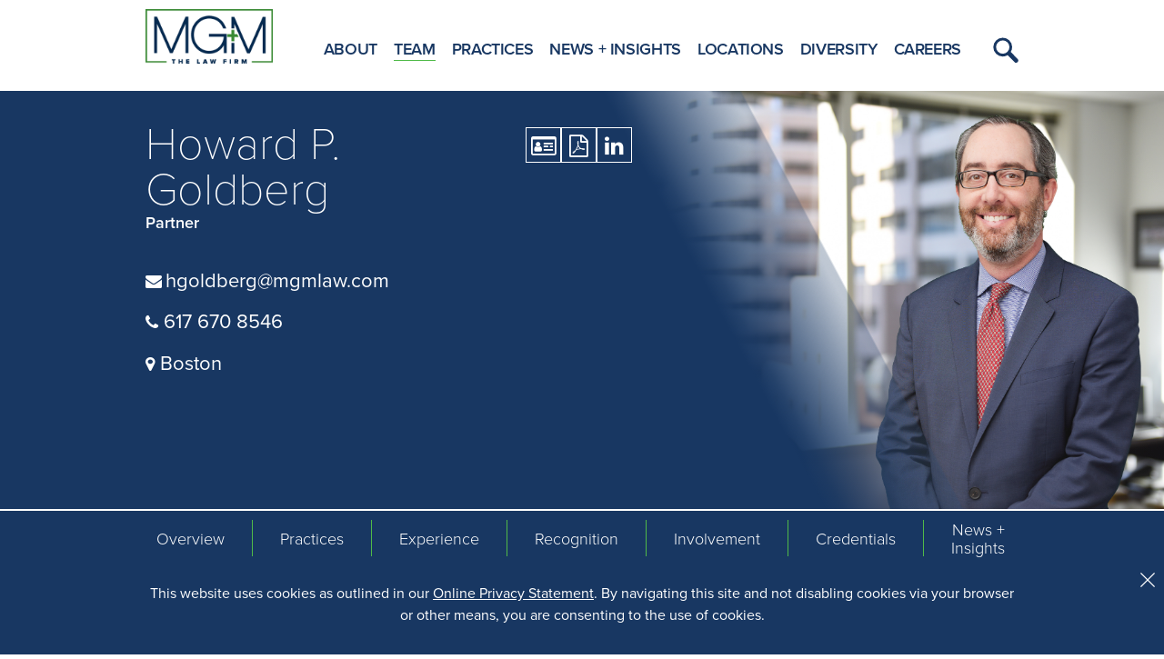

--- FILE ---
content_type: text/html; charset=utf-8
request_url: https://www.mgmlaw.com/team/howard-goldberg
body_size: 13950
content:
<!DOCTYPE html>
<html lang="en">
<head>
    <meta charset="utf-8" />
    <meta name="viewport" content="width=device-width, initial-scale=1.0" />
    <title>Howard P. Goldberg | MG&#x2B;M The Law Firm</title>
    <link rel="canonical" href="https://www.mgmlaw.com/team/howard-goldberg">
<meta name="cms:record:id"  content="358"  />
<meta name="cms:record:type"  content="bio"  />
<meta name="cms:record:controller"  content="bio"  />
<meta name="cms:record:rendered"  content="Mon, 26 Jan 2026 03:39:33 GMT"  />
<meta property="og:type"  content="profile"  />
<meta property="og:title"  content="Howard P. Goldberg"  />
<meta property="og:image"  content="https://www.mgmlaw.com/assets/images/mgm-og-social.jpg"  />
<meta name="twitter:card"  content="summary_large_image"  />
<meta name="twitter:title"  content="Howard P. Goldberg"  />
<meta name="twitter:image"  content="https://www.mgmlaw.com/assets/images/mgm-og-social.jpg"  />


    <link rel="preconnect" href="https://use.typekit.net" />
    <link rel="preload" href="https://use.typekit.net/kcj6clm.css" as="style" />

    <link rel="stylesheet" href="https://use.typekit.net/kcj6clm.css">
    <link rel="stylesheet" href="/cms/assets/css/grid.css?xl=1366&amp;cmv=4.2.2" />
   
    
    
        <link rel="stylesheet" href="/cms/assets/css/base.min.css?cmv=4.2.2" />
        <link rel="stylesheet" href="/assets/css/shared.min.css?v=J98N0wwexHymC3OM8hFLqVBeilxsE6op1CZGHI7DWfI" />

        <!-- GA4 Google tag (gtag.js) -->
        <script async src="https://www.googletagmanager.com/gtag/js?id=G-PQ1FDB6PNE"></script>
        <script>
            window.dataLayer = window.dataLayer || [];
            function gtag() { dataLayer.push(arguments); }
            gtag('js', new Date());

            gtag('config', 'G-PQ1FDB6PNE');
        </script>

    
    
    <link rel="stylesheet" href="/assets/css/bio-detail.css?v=dgrI3cmLc9UFZqSpWaxNEL6_Q3IfxjmGminEM0Xr0Sw" />

</head>
<body id="BodyWrap" class="s-page-body-wrap">
    <div class="s-overlay__bg"></div>
    <div class="s-page-body-flex">
        <a class="sr-only" href="#skip">Skip to Main Content</a>
        <header id="TopNav" class="s-page-header">
            <div class="container">
                <div class="s-page-header__wrap row between-xs">
                    <div class="col-xs-6 col-md-2">
                        <a href="/"><img class="s-page-header__logo" alt="MGM Logo" src="/assets/images/MGM-logo.png" /></a>
                    </div>
                    <div class="col-xs-6 col-md-10 end-xs">
                        <nav role="navigation" class="s-page-header__nav row">
                            <div class="s-nav-container col-lg-12">
                                <ul class="s-nav__list">
    <li class="s-nav__item">
        <a class="s-nav__link " href="/about">About</a>
    </li>
    <li class="s-nav__item">
        <a class="s-nav__link active" href="/team">Team</a>
    </li>
    <li class="s-nav__item">
        <a class="s-nav__link " href="/practices">Practices</a>
    </li>
    <li class="s-nav__item">
        <a class="s-nav__link " href="/news-insights">News + Insights</a>
    </li>
    <li class="s-nav__item">
        <a class="s-nav__link " href="/locations">Locations</a>
    </li>
    <li class="s-nav__item">
        <a class="s-nav__link " href="/diversity">Diversity</a>
    </li>
    <li class="s-nav__item">
        <a class="s-nav__link " href="/careers">Careers</a>
    </li>
</ul>
<div class="s-nav__drop-menu-container">
    <div role="button" class="s-nav__menu-button">
        <span role="presentation"></span>
        <span role="presentation"></span>
        <span role="presentation"></span>
        <div class="s-nav__close-btn" role="presentation">
            <i class="fa fa-times" aria-hidden="true"></i>
        </div>
        <div class="sr-only">Toggle Menu</div>
    </div>
    <ul class="s-nav__drop-menu-list">
        <li class="s-nav__item--mobile hidden-xl">
            <div class="s-nav-mobile__search-container">
                <input type="search" dir="ltr" spellcheck=false autocorrect="off" autocomplete="off" autocapitalize="off" maxlength="250"  class="s-nav-mobile__input autoCompleteMobileNav" placeholder="What are you looking for?">
                <button class="s-nav-mobile__search-btn">
                    <svg class="s-svg__search" aria-hidden="true" xmlns="http://www.w3.org/2000/svg" viewBox="0 0 36.01 36.909">
    <path id="s-svg__search-path" data-name="search path" d="M149.853,134.258,140,124.157h0a14.137,14.137,0,0,0,2.022-7.311A13.63,13.63,0,1,0,128.4,130.812a13.3,13.3,0,0,0,7.133-2.073l9.855,10.1a3.107,3.107,0,0,0,4.47,0A3.3,3.3,0,0,0,149.853,134.258Zm-31.132-17.412a9.677,9.677,0,1,1,9.674,9.916A9.808,9.808,0,0,1,118.721,116.846Z" transform="translate(-114.77 -102.88)" />
</svg>
                    <span class="sr-only">Submit Search</span>
                </button>
            </div>
        </li>
        <li class="s-nav__item">
            <a class="s-nav__link" href="/about">About</a>
        </li>
        <li class="s-nav__item">
            <a class="s-nav__link" href="/team">Team</a>
        </li>
        <li class="s-nav__item">
            <a class="s-nav__link" href="/practices">Practices</a>
        </li>
        <li class="s-nav__item">
            <a class="s-nav__link" href="/news-insights">NEWS + INSIGHTS</a>
        </li>
        <li class="s-nav__item">
            <a class="s-nav__link" href="/locations">Locations</a>
        </li>
        <li class="s-nav__item">
            <a class="s-nav__link" href="/diversity">Diversity</a>
        </li>
        <li class="s-nav__item">
            <a class="s-nav__link" href="/careers">Careers</a>
        </li>
    </ul>
</div>
<div role="button" class="s-nav__search-button">
    <svg class="s-svg__search" aria-hidden="true" xmlns="http://www.w3.org/2000/svg" viewBox="0 0 36.01 36.909">
    <path id="s-svg__search-path" data-name="search path" d="M149.853,134.258,140,124.157h0a14.137,14.137,0,0,0,2.022-7.311A13.63,13.63,0,1,0,128.4,130.812a13.3,13.3,0,0,0,7.133-2.073l9.855,10.1a3.107,3.107,0,0,0,4.47,0A3.3,3.3,0,0,0,149.853,134.258Zm-31.132-17.412a9.677,9.677,0,1,1,9.674,9.916A9.808,9.808,0,0,1,118.721,116.846Z" transform="translate(-114.77 -102.88)" />
</svg>
    <span class="sr-only">Toggle Menu</span>
</div>
<div id="navSearchMenu" class="s-nav__drop-menu-search">
    <button class="s-nav__search__close-button">CLOSE</button>
    <h2 class="s-nav__drop-menu-search-title">What are you looking for?</h2>
    <div class="s-nav__drop-menu-search-container">
        <input type="search" dir="ltr" spellcheck=false autocorrect="off" autocomplete="off" autocapitalize="off" maxlength="250" class="s-nav__drop-menu-search-input autoCompleteSiteSearch" placeholder="Enter your search here…">
        <button id="navSearchSubmit" class="s-nav__drop-menu-search-submit">
            <svg class="s-svg__search" aria-hidden="true" xmlns="http://www.w3.org/2000/svg" viewBox="0 0 36.01 36.909">
    <path id="s-svg__search-path" data-name="search path" d="M149.853,134.258,140,124.157h0a14.137,14.137,0,0,0,2.022-7.311A13.63,13.63,0,1,0,128.4,130.812a13.3,13.3,0,0,0,7.133-2.073l9.855,10.1a3.107,3.107,0,0,0,4.47,0A3.3,3.3,0,0,0,149.853,134.258Zm-31.132-17.412a9.677,9.677,0,1,1,9.674,9.916A9.808,9.808,0,0,1,118.721,116.846Z" transform="translate(-114.77 -102.88)" />
</svg>
            <span class="sr-only">Submit Search</span>
        </button>
        
    </div>
</div>
                            </div>
                        </nav>
                    </div>
                </div>
            </div>
        </header>

        <main id="PageBody" class="s-page-body">
            <a class="sr-only" name="skip"></a>
            
<div class="bio-detail">
    <style>
        .hero { background-image: linear-gradient(90deg, rgba(24,55,98,1) 56%, rgba(24,55,98,1) 50%,rgba(24,55,98,0) 70%),linear-gradient(68deg, rgba(24,55,98,1) 51%, rgba(24,55,98,.2) 62%, rgba(24,55,98, 0.2) 55%, rgba(24,55,98, 0) 66%), url( https://www.mgmlaw.com/images/bio/13757_image.jpg );     }

        @media only screen and (min-width: 768px) {
            .hero { background-image: linear-gradient(61deg, rgba(24,55,98,1) 0%, rgba(24,55,98,1) 8%,rgba(24,55,98,0) 39%),linear-gradient(61deg, rgba(24,55,98,1) 53%, rgba(24,55,98,.6) 58%, rgba(24,55,98, 0.2) 43%, rgba(24,55,98, 0) 51%), url( https://www.mgmlaw.com/images/bio/13757_image.jpg ); }
        }

        @media only screen and (min-width: 1024px) {
            .hero { background-image: linear-gradient(242deg, rgba(256,256,256,0) 0%, rgba(256,256,256,0.1) 420px, rgba(24,55,98, .9) 528px, rgba(24,55,98,1) 545px),linear-gradient(242deg, rgba(256,256,256,0) 0%, rgba(256,256,256,0) 410px, rgba(24,55,98, .3) 412px,rgba(24,55,98,.4) 512px, rgba(24,55,98,1) 700px), url( https://www.mgmlaw.com/images/bio/13757_image.jpg );       }
        }

        .scrolled .hero {
            background-image: none;
            background-color: var(--mgm-blue);
        }
    </style>
    <div class="hero">
        <div class="hero-header container">
            <div class="row">
                <div class="col-md-8 col-lg-8 col-xl-9">
                    <div class="hero-header__wrap">
                        <h1 class="hero-title">
                             Howard P. Goldberg
                        </h1>
                        <div class="hero-sub-title">
                            Partner
                        </div>
                        <div class="hero-contact-wrapper">
                            <div class="hero-contact-item">
                                <i class="fa fa-envelope" aria-hidden="true"></i>
                                <a href="mailto:hgoldberg@mgmlaw.com " class="hero-contact-item-text">hgoldberg@mgmlaw.com </a>
                            </div>
                        </div>

                        <div class="hero-contact-wrapper">
                            <div class="hero-contact-item">
                                <a href="tel:617 670 8546" class="hero-contact-item-text"><i class="fa fa-phone" aria-hidden="true"></i> 617 670 8546 </a>
                            </div>
                        </div>
                        

                        <div class="hero-contact-wrapper hero-contact-wrapper--offices">
                                <div class="hero-contact-item">
                                    <a href="/locations/boston" class="hero-contact-item-text"><i class="fa fa-map-marker" aria-hidden="true"></i> Boston</a>
                                </div>
                        </div>


                        <div class="hero-social-wrapper">
                            <a href="mailto:hgoldberg@mgmlaw.com " class="hero-social-button hero-social-button--mobile">
                                <span class="sr-only">Send Email</span>
                                <i class="fa fa-envelope" aria-hidden="true"></i>
                            </a>
                            <a href="/Bio/Vcard/358" class="hero-social-button hero-vcard-icon">
                                <span class="sr-only">Download vCard</span>
                                <i class="fa fa-id-card-o" aria-hidden="true"></i>
                            </a>
                            <a href="/epc/getStdDoc.aspx?bioid=358" class="hero-social-button hero-pdf-icon">
                                <span class="sr-only">Download Print Version as PDF</span>
                                <i class="fa fa-file-pdf-o" aria-hidden="true"></i>
                            </a>
                            <a href="https://www.linkedin.com/in/howard-goldberg-3415594" class="hero-social-button">
                                <span class="sr-only">Open LinkedIn Profile</span>
                                <i class="fa fa-linkedin" aria-hidden="true"></i>
                            </a>
                        </div>
                        <img class="mobile-image" alt="Howard P. Goldberg" src="https://www.mgmlaw.com/images/bio/13757_mobileimage.jpg" />
                    </div>
                </div>
            </div>
        </div>
    </div>
    <div class="hero--mobile">
        <div class="container">

            <div class="hero--mobile__locations">
                <div class="hero--mobile__contact-item">
                    <a href="tel:617 670 8546" class="hero-contact-item-text"><i class="fa fa-phone" aria-hidden="true"></i> 617 670 8546 </a>
                </div>
            </div>
            

            <div class="hero--mobile__locations">
                <div class="hero--mobile__contact-item">
                    <a href="/locations/boston" class="hero--mobile__item-text"><i class="fa fa-map-marker" aria-hidden="true"></i> Boston</a>
                </div>
            </div>
        </div>
    </div>
    <div class="s-tabs-bar">
        <div class="s-tabs-bar-container container">
            <div class="row">
                <div class="s-tabs-container">
                    <div class="s-tabs-mobile-toggle">
                        Select <i class="fa fa-chevron-down" aria-hidden="true"></i>
                    </div>
                    <a href="#Overview" class="s-tabs__link active">
                        Overview
                    </a>
                    <a href="#Practices" class="s-tabs__link">
                        Practices
                    </a>
                    <a href="#Experience" class="s-tabs__link">
                        Experience
                    </a>
                    <a href="#Recognition" class="s-tabs__link">
                        Recognition
                    </a>
                    <a href="#Involvement" class="s-tabs__link">
                        Involvement
                    </a>
                    <a href="#Credentials" class="s-tabs__link">
                        Credentials
                    </a>
                    <a href="#Insights" class="s-tabs__link">
                        News + Insights
                    </a>
                </div>
            </div>
        </div>
    </div>
    <div class="s-content container" id="Overview">
        <h2 class="s-content-header">Overview</h2>
        <div class="s-content-body s-wb-content s-content-split">
            <p>Howard Goldberg is an experienced trial lawyer who leads the firm&#39;s Business Litigation Practice. Howard has extensive experience helping clients resolve their most complex, high-stakes business and commercial disputes related to contractual, trademark and copyright, privacy and cybersecurity, real estate and general commercial matters. Howard also advises companies on cybersecurity preparedness, incident response and regulatory compliance, and represents companies in disputes surrounding data breaches and cybersecurity issues. He serves as a business partner for our clients, seeking efficient, cost-effective solutions for our constituent&rsquo;s challenges&mdash;whether in a courtroom or otherwise. In addition to his extensive litigation experience, Howard is committed to helping companies find the most effective solutions to minimize any business disturbance. He collaborates with clients to identify the best path to victory, and when litigation becomes necessary, Howard will serve as a skilled advocate for your business.&nbsp;</p>

<p>Howard also advises clients on per-and polyfluoroalkyl substances (PFAS) issues, offering guidance on TSCA (Toxic Substances Control Act) reporting and providing strategic advice on a wide range of regulatory, compliance and risk management matters. His in-depth knowledge of PFAS regulations allows him to assist clients in navigating the complex and evolving legal landscape, including addressing potential environmental liabilities and preparing for future regulatory developments. Howard also counsels clients on proactive measures to mitigate risks associated with PFAS, ensuring they remain compliant while protecting their business interests.</p>

<p>Howard also chairs MG+M&#39;s Information Technology and eDiscovery committee, and has significant experience advising clients on eDiscovery best practices, including legal holds, data preservation, and production, working with eDiscovery vendors and consultants, and managing eDiscovery in anticipation of, during&nbsp;and after litigation.</p>

<p>Howard is admitted to practice in Massachusetts, the US District Court for the District of Massachusetts&nbsp;and the US Court of Appeals for the First Circuit. He has also been admitted <em>pro hac vice </em>in cases across the country. Howard is a member of the American, Massachusetts and Boston Bar Associations, and serves as the chairperson of the Board of Directors of SPUR, a Marblehead-based nonprofit established to cultivate a community of doers through an array of multi-generational volunteer activities and youth enrichment programs in the North Shore. Howard lives in Marblehead with his wife and two sons. He enjoys golf, Boston sports, and coaching his kids&rsquo; flag football, basketball and baseball teams.</p>

        </div>
        <div class="s-section-expander s-section-expander--hide-line">
            <button class="s-section-expander-button">MORE <span class="s-section-expander-icon"></span></button>
        </div>
    </div>


    <div class="s-practice-list-section" id="Practices">
            <div class="container">
                <h2 class="s-content-header">Practices</h2>
                <div class="row">
                    <div class="col-xs-12">
                            <a href="/practices/aviation-litigation" class="s-practice-list-item s-outline-button">Aviation Litigation</a>
                            <a href="/practices/business-litigation" class="s-practice-list-item s-outline-button">Business Litigation</a>
                            <a href="/practices/cannabis" class="s-practice-list-item s-outline-button">Cannabis</a>
                            <a href="/practices/class-action-litigation" class="s-practice-list-item s-outline-button">Class Action Litigation</a>
                            <a href="/practices/delaware-corporate-litigation" class="s-practice-list-item s-outline-button">Delaware Corporate Litigation</a>
                            <a href="/practices/ediscovery-information-management" class="s-practice-list-item s-outline-button">eDiscovery + Information Management</a>
                            <a href="/practices/environmental-litigation" class="s-practice-list-item s-outline-button">Environmental Litigation</a>
                            <a href="/practices/general-liability" class="s-practice-list-item s-outline-button">General Liability</a>
                            <a href="/practices/per-and-polyfluoroalkyl-substances-pfas" class="s-practice-list-item s-outline-button">Per- and Polyfluoroalkyl Substances (PFAS)</a>
                            <a href="/practices/real-estate-litigation" class="s-practice-list-item s-outline-button">Real Estate Litigation</a>
                            <a href="/practices/strategic-counseling-and-risk-management" class="s-practice-list-item s-outline-button">Strategic Counseling + Risk Management</a>
                            <a href="/practices/transactional" class="s-practice-list-item s-outline-button">Transactional</a>
                    </div>
                </div>
            </div>
    </div>

    



<div class="s-content container" id="Experience">
    <h2 class="s-content-header">Experience</h2>
    <div class="s-content-body s-wb-content results-text-wrap">
            <div class="results-text-container ">
            
        </div>
            <ul class="experience-content">
                    <li class="experience-item"><p>In the US Federal Court for the District of Connecticut, obtained dismissal of a class action lawsuit alleging violations of federal trademark laws and the consumer protection statutes of right different states on behalf of a national retail chain accused of selling gray market goods in the United States. &nbsp;</p>
</li>
                    <li class="experience-item"><p>Won summary judgment for 3,000 employee consulting firm in breach of contract action where customer refused to comply with the terms of the Parties&rsquo; contract. MG+M&#39;s client performed audit and consulting services for an international healthcare provider. The company turned to MG+M when its client refused to cooperate under the clear terms of their agreement.</p>
</li>
                    <li class="experience-item"><p>Obtained verdict for one of the largest owners and managers of commercial real estate in the United States with a portfolio over 100 million square feet and with a total capitalization of more than $31 billion, in a dispute with its partner over the development of a large, mixed-use project in Boston&#39;s Seaport District. The result allowed our client to gain control of the project.&nbsp;</p>
</li>
                    <li class="experience-item"><p>Successfully represented a 200+ employee real estate development, investment construction and management company in litigation involving its lenders who were attempting to seize control of projects in Massachusetts, Florida, Georgia, New Hampshire, Louisiana and Texas.</p>
</li>
                    <li class="experience-item"><p>Represented one of the nation&#39;s largest retail developers in negotiations with the City of Boston over the transfer of the lease for Faneuil Hall Marketplace. Successful resolution allowed our client to transfer the lease to a new developer.</p>
</li>
                <div class="s-long-content">
                        <li class="experience-item"><p>Represented an international restaurant chain in connection with negotiations with the Massachusetts Department of Transportation concerning pylon sign usage on the Massachusetts Turnpike. MG+M worked with MassDOT and our client to resolve the dispute without resorting to litigation.</p>
</li>
                        <li class="experience-item"><p>Served as trial counsel for component of case concerning Clean Air Act claims involving over $500 million in potential damages. The claims involved Clean Air Act regulations concerning flaring devices and the Benzene Waste Operations NESHAPS (BWON). Howard also oversaw and coordinated discovery in the case which consisted of the review of over 30 million documents, the production of over 20 million pages of material, and the review and production of over 1.1 TB of technical data.</p>
</li>
                </div>
        </ul>
        <div class="s-section-expander">
            <button class="s-section-expander-button">MORE <span class="s-section-expander-icon"></span></button>
        </div>
    </div>
</div>

<div class="s-content container recognition-section" id="Recognition">
    <h2 class="s-content-header">Recognition</h2>
        <div class="s-content-body s-wb-content s-content-split--list-p">
                <ul>
	<li>Thomson Reuters, <em>Super Lawyers Rising Star</em>, 2005 - 2007, 2009 - 2017</li>
	<li>Rising Star by Boston Magazine</li>
</ul>

        </div>
        <div class="s-section-expander">
            <button class="s-section-expander-button">MORE <span class="s-section-expander-icon"></span></button>
        </div>
</div>

<div class="s-content container involvement-section" id="Involvement">
        <h2 class="s-content-header">Involvement</h2>
        <div class="s-content-body s-wb-content s-content-split--list-p">
                <ul>
	<li>SPUR, Board Chairperson</li>
	<li>Massachusetts Bar Association, 2002&ndash;present</li>
	<li>Boston Bar Association, 2002&ndash;present</li>
</ul>

        </div>
        <div class="s-section-expander">
            <button class="s-section-expander-button">MORE <span class="s-section-expander-icon"></span></button>
        </div>
 </div>


<div class="credentials-section" id="Credentials">
            <div class="container">
                <div class="row">
                        <div class="col-md-4">
                            <h3 class="credentials-header">Education</h3>
                            <div class="s-wb-content s-content-body">
                            <ul>
                                    <li>Boston University School of Law, JD, 2002</li>
                                    <li>University of Pennsylvania, BA, 1999</li>
                            </ul>
                            </div>
                        </div>
                        <div class="col-md-4">
                            <h3 class="credentials-header">Bar Admissions</h3>
                            <div class="s-wb-content s-content-body">
                            <ul>
                                    <li>Massachusetts</li>
                                </ul>
                            </div>
                        </div>
                        <div class="col-md-4">
                            <h3 class="credentials-header">Court Admissions</h3>
                            <div class="s-wb-content s-content-body">
                            <ul>
                                    <li>US District Court, District of Massachusetts</li>
                                    <li>US Court of Appeals for the First Circuit</li>
                            </ul>
                            </div>
                        </div>
                </div>
            </div>
</div>


    
<div class="s-content container" id="Insights">
    <h2 class="s-content-header">News <span>+</span> Insights</h2>

    <div class="row">
            <div class="col-sm-6 col-lg-4">
                <div class="s-news-item">
                    <a href="/news-insights/epa-proposes-amendments-to-pfas-reporting-rule-reducing-burden-on-manufacturers-and-importers" class="s-news-image">
                        <img alt="" src="https://www.mgmlaw.com/images/news/istock-1178217456-news_imagethumbnail_22348.jpg" loading="lazy" />
                        <span class="sr-only">EPA Proposes Amendments to PFAS Reporting Rule, Reducing Burden on Manufacturers and Importers</span>
                    </a>
                    
                    <div class="s-news-info">
                        November 12, 2025
                            <span class="s-news-info-separator">
                                |
                            </span>
Publications                    </div>
                    <h3 class="s-news-text">
                        <a class="s-news-text__link" href="/news-insights/epa-proposes-amendments-to-pfas-reporting-rule-reducing-burden-on-manufacturers-and-importers">EPA Proposes Amendments to PFAS Reporting Rule, Reducing Burden on Manufacturers and Importers</a>
                    </h3>
                </div>
            </div>
            <div class="col-sm-6 col-lg-4">
                <div class="s-news-item">
                    <a href="/news-insights/legalnext-2025" class="s-news-image">
                        <img alt="" src="https://www.mgmlaw.com/images/event/goldberg-howard-news_imagethumbnail_22048.jpg" loading="lazy" />
                        <span class="sr-only">LegalNEXT 2025</span>
                    </a>
                    
                    <div class="s-news-info">
                        October 22, 2025
                            <span class="s-news-info-separator">
                                |
                            </span>
Speaking Engagements                    </div>
                    <h3 class="s-news-text">
                        <a class="s-news-text__link" href="/news-insights/legalnext-2025">LegalNEXT 2025</a><span class="s-insights-section-pub">, TransPerfect Legal</span>
                    </h3>
                </div>
            </div>
            <div class="col-sm-6 col-lg-4">
                <div class="s-news-item">
                    <a href="/news-insights/31st-annual-national-fetti-conference" class="s-news-image">
                        <img alt="" src="https://www.mgmlaw.com/images/event/20250903-fetti_imagethumbnail_21974.jpg" loading="lazy" />
                        <span class="sr-only">31st Annual National FETTI Conference</span>
                    </a>
                    
                    <div class="s-news-info">
                        September 24–26, 2025
                            <span class="s-news-info-separator">
                                |
                            </span>
Speaking Engagements                    </div>
                    <h3 class="s-news-text">
                        <a class="s-news-text__link" href="/news-insights/31st-annual-national-fetti-conference">31st Annual National FETTI Conference</a><span class="s-insights-section-pub">, The National Forum for Environmental and Toxic Tort Issues</span>
                    </h3>
                </div>
            </div>
    </div>

    <div class="s-insights-section">

     
                <div class="s-insights-section__type">
                    <h4 class="s-insights-section-header">News</h4>
                    
            
                        <div class="s-insights-section-part">
                            <div class="s-insights-section-title">
                                <a href="/news-insights/design-professionals-roundtable-recap-boston-university-v-clough-harbour-implications-and-strategies-for-design-professionals">Design Professionals Roundtable Recap: <em>Boston University v. Clough Harbour</em>: Implications and Strategies for Design Professionals</a>
                            </div>
                            <div class="s-insights-section-date">
                                September 2, 2025
                            </div>
                        </div>
                    

                

                </div>
                <div class="s-insights-section__type">
                    <h4 class="s-insights-section-header">Publications</h4>
                    
            
                        <div class="s-insights-section-part">
                            <div class="s-insights-section-title">
                                <a href="/news-insights/pfas-in-agriculture-litigation-trends-related-to-biosolids-and-contamination-claims">PFAS in Agriculture: Litigation Trends Related to Biosolids and Contamination Claims</a><span class="s-insights-section-pub">, The Legal Intelligencer</span>
                            </div>
                            <div class="s-insights-section-date">
                                July 22, 2025
                            </div>
                        </div>
                        <div class="s-insights-section-part">
                            <div class="s-insights-section-title">
                                <a href="/news-insights/epa-issues-interim-final-rule-extending-tsca-pfas-reporting-deadlines">EPA Issues Interim Final Rule Extending TSCA PFAS Reporting Deadlines</a>
                            </div>
                            <div class="s-insights-section-date">
                                May 19, 2025
                            </div>
                        </div>
                        <div class="s-insights-section-part">
                            <div class="s-insights-section-title">
                                <a href="/news-insights/zeldins-epa-weakens-biden-era-pfas-rules-despite-upholding-core-standards">Zeldin's EPA Weakens Biden-Era PFAS Rules Despite Upholding Core Standards</a>
                            </div>
                            <div class="s-insights-section-date">
                                May 15, 2025
                            </div>
                        </div>
                        <div class="s-insights-section-part">
                            <div class="s-insights-section-title">
                                <a href="/news-insights/schaap-v-united-states-pfas-litigation-continues-to-evolve-with-novel-takings-clause-claim"><em>Schaap v. United States</em>: PFAS Litigation Continues to Evolve with Novel Takings Clause Claim</a>
                            </div>
                            <div class="s-insights-section-date">
                                April 17, 2025
                            </div>
                        </div>
                        <div class="s-insights-section-part">
                            <div class="s-insights-section-title">
                                <a href="/news-insights/masks-on-for-spring-cleaning-new-study-reveals-household-dust-may-be-an-additional-pfas-exposure-source">Masks on for Spring Cleaning: New Study Reveals Household Dust may be an Additional PFAS Exposure Source</a>
                            </div>
                            <div class="s-insights-section-date">
                                April 16, 2025
                            </div>
                        </div>
                        <div class="s-insights-section-part">
                            <div class="s-insights-section-title">
                                <a href="/news-insights/update-epas-tsca-pfas-reporting-deadline-extended-until-january-11-2026">UPDATE: EPA's TSCA PFAS Reporting Deadline Extended Until January 11, 2026</a>
                            </div>
                            <div class="s-insights-section-date">
                                September 5, 2024
                            </div>
                        </div>
                        <div class="s-insights-section-part">
                            <div class="s-insights-section-title">
                                <a href="/TSCA">EPA's New Reporting Act: A Critical Mandate for PFAS Manufacturers and Importers to Ensure Compliance and Transparency by May 8, 2025</a><span class="s-insights-section-pub">, Reuters Legal, Westlaw Today</span>
                            </div>
                            <div class="s-insights-section-date">
                                July 24, 2024
                            </div>
                        </div>
                        <div class="s-insights-section-part">
                            <div class="s-insights-section-title">
                                <a href="/news-insights/bipa-decisions-illustrate-challenges-facing-companies-and-insurance-providers">BIPA decisions illustrate challenges facing companies and insurance providers</a><span class="s-insights-section-pub">, Westlaw Today</span>
                            </div>
                            <div class="s-insights-section-date">
                                September 5, 2023
                            </div>
                        </div>
                        <div class="s-insights-section-part">
                            <div class="s-insights-section-title">
                                <a href="/news-insights/commentary-on-cyberattack-takes-down-systems-at-philadelphia-inquirer">Commentary on Cyberattack Takes Down Systems at Philadelphia Inquirer</a><span class="s-insights-section-pub">, InformationWeek</span>
                            </div>
                            <div class="s-insights-section-date">
                                May 18, 2023
                            </div>
                        </div>
                        <div class="s-insights-section-part">
                            <div class="s-insights-section-title">
                                <a href="/news-insights/data-security-and-china-us-tensions-fuel-tiktok-bans">Data Security and China-US Tensions Fuel TikTok Bans</a><span class="s-insights-section-pub">, Global Data Review</span>
                            </div>
                            <div class="s-insights-section-date">
                                December 14, 2022
                            </div>
                        </div>
                    <div class="s-long-content">
                            <div class="s-insights-section-part">
                                <div class="s-insights-section-title">
                                    <a href="/news-insights/after-illinois-ruling-trucking-companies-must-review-biometric-policies">After Illinois Ruling, Trucking Companies Must Review Biometric Policies</a><span class="s-insights-section-pub">, Motor Transport Association of Connecticut</span>
                                </div>
                                <div class="s-insights-section-date">
                                    March 2, 2022
                                </div>
                            </div>
                            <div class="s-insights-section-part">
                                <div class="s-insights-section-title">
                                    <a href="/news-insights/-the-discoverability-of-ephemeral-communications"> The Discoverability of Ephemeral Communications</a><span class="s-insights-section-pub">,  The Legal Intelligencer and Law.com</span>
                                </div>
                                <div class="s-insights-section-date">
                                    February 9, 2022
                                </div>
                            </div>
                            <div class="s-insights-section-part">
                                <div class="s-insights-section-title">
                                    <a href="/news-insights/and-just-like-that-it-was-gonethe-discoverability-of-ephemeral-communications">And Just Like That, It Was Gone—The Discoverability of Ephemeral Communications</a><span class="s-insights-section-pub">, The Legal Intelligencer</span>
                                </div>
                                <div class="s-insights-section-date">
                                    February 4, 2022
                                </div>
                            </div>
                            <div class="s-insights-section-part">
                                <div class="s-insights-section-title">
                                    <a href="/news-insights/howard-goldberg-and-marissa-morte-authored-an-article-on-the-colonial-pipeline-breach-for-the-legal-intelligencer-and-lawcom">The Colonial Pipeline Attack: Rethinking Cyber Regulations on Utility Companies</a><span class="s-insights-section-pub">, The Legal Intelligencer</span>
                                </div>
                                <div class="s-insights-section-date">
                                    July 21, 2021
                                </div>
                            </div>
                            <div class="s-insights-section-part">
                                <div class="s-insights-section-title">
                                    <a href="/news-insights/commentary-on-the-effective-use-of-federal-rule-of-evidence-502d-orders">Commentary on the Effective Use of Federal Rule of Evidence 502(d) Orders</a><span class="s-insights-section-pub">, The Sedona Conference Working Group on Electronic Document Retention & Production</span>
                                </div>
                                <div class="s-insights-section-date">
                                    June 2021
                                </div>
                            </div>
                            <div class="s-insights-section-part">
                                <div class="s-insights-section-title">
                                    <a href="/news-insights/as-colonial-pipeline-returns-to-service-congress-looks-to-bolster-utility-government-security-efforts">As Colonial pipeline returns to service, Congress looks to bolster utility-government security efforts</a><span class="s-insights-section-pub">, Utility Dive</span>
                                </div>
                                <div class="s-insights-section-date">
                                    May 14, 2021
                                </div>
                            </div>
                    </div>

                <div class="s-section-expander">
                        <button class="s-section-expander-button">MORE <span class="s-section-expander-icon"></span></button>
                    </div>

                </div>


            <div class="s-insights-section__type">
                <h4 class="s-insights-section-header">Speaking Engagements</h4>
                

                    <div class="s-insights-section-part">
                        <div class="s-insights-section-title">
                            <a href="/news-insights/boston-university-v-clough-harbour-implications-and-strategies-for-design-professionals"><em>Boston University v. Clough Harbour</em>: Implications and Strategies for Design Professionals</a>
                        </div>
                        <div class="s-insights-section-date">
                            September 2, 2025
                        </div>
                    </div>
                    <div class="s-insights-section-part">
                        <div class="s-insights-section-title">
                            <a href="/news-insights/artificial-intelligence-in-the-law">Artificial Intelligence in the Law Conference</a><span class="s-insights-section-pub">, Perrin Conferences</span>
                        </div>
                        <div class="s-insights-section-date">
                            April 1, 2025
                        </div>
                    </div>
                    <div class="s-insights-section-part">
                        <div class="s-insights-section-title">
                            <span>Risk Management Forum on Recent Amicus Brief</span><span class="s-insights-section-pub">, American Council of Engineering Companies of Massachusetts</span>
                        </div>
                        <div class="s-insights-section-date">
                            March 5, 2025
                        </div>
                    </div>
                    <div class="s-insights-section-part">
                        <div class="s-insights-section-title">
                            <a href="/news-insights/cannabis-in-the-workplace">Cannabis in the Workplace</a><span class="s-insights-section-pub">, American Council of Engineering Companies of Massachusetts</span>
                        </div>
                        <div class="s-insights-section-date">
                            February 25, 2025
                        </div>
                    </div>
                    <div class="s-insights-section-part">
                        <div class="s-insights-section-title">
                            <a href="/news-insights/wasting-away-the-legal-implications-of-pfas-regulation-and-litigation-for-the-biosolids-industry">Wasting Away: The Legal Implications of PFAS Regulation and Litigation for the Biosolids Industry</a><span class="s-insights-section-pub">, Perrin Conferences</span>
                        </div>
                        <div class="s-insights-section-date">
                            December 10, 2024
                        </div>
                    </div>
                    <div class="s-insights-section-part">
                        <div class="s-insights-section-title">
                            <a href="/news-insights/navigating-compliance-understanding-the-epa-tsca-pfas-reporting-rule-and-its-impact-on-businesses">Navigating Compliance: Understanding the EPA TSCA PFAS Reporting Rule and its Impact on Businesses</a><span class="s-insights-section-pub">, Perrin Conferences</span>
                        </div>
                        <div class="s-insights-section-date">
                            July 11, 2024
                        </div>
                    </div>
                    <div class="s-insights-section-part">
                        <div class="s-insights-section-title">
                            <a href="/news-insights/perrin-conferences-environmental-risk-and-pfas-litigation-conference">Environmental Risk and PFAS Litigation Conference</a><span class="s-insights-section-pub">, Perrin Conferences</span>
                        </div>
                        <div class="s-insights-section-date">
                            June 11, 2024
                        </div>
                    </div>
                    <div class="s-insights-section-part">
                        <div class="s-insights-section-title">
                            <a href="/news-insights/ediscovery-and-litigation-strategies-discoverability-of-text-messages-and-other-ephemeral-messaging-systems">eDiscovery and Litigation Strategies: Discoverability of Text Messages and Other Ephemeral Messaging Systems</a><span class="s-insights-section-pub">, Perrin Conferences</span>
                        </div>
                        <div class="s-insights-section-date">
                            May 4, 2023
                        </div>
                    </div>
                

                
 
            </div>
  
    </div>
</div>
    
</div>
        </main>
        <footer class="s-page-footer">
            <div class="s-page-footer-container container">
                <div class="row">
                    <div class="s-page-footer-logo-wrapper col-md-3 col-lg-2">
                        <a href="#">
                            <img class="s-page-footer__logo" alt="MGM Logo" src="/assets/images/MGM-logo.png" loading="lazy" />
                        </a>
                        
                    </div>
                    <div class="s-page-footer-links-col col-md-4 col-lg-6">
                        <div class="row s-page-footer-links-list">
                            <div class="col-lg-6">
                                <a class="s-page-footer-list-link" href="/about">ABOUT</a>
                                <a class="s-page-footer-list-link" href="/team">TEAM</a>
                                <a class="s-page-footer-list-link" href="/practices">PRACTICES</a>
                                <a class="s-page-footer-list-link" href="/news-insights">NEWS + INSIGHTS</a>
                            </div>
                            <div class="col-lg-6">
                                <a class="s-page-footer-list-link" href="/locations">LOCATIONS</a>
                                <a class="s-page-footer-list-link" href="/diversity">DIVERSITY</a>
                                <a class="s-page-footer-list-link" href="/careers">CAREERS</a>
                            </div>
                        </div>
                    </div>
                    <div class="col-md-5 col-lg-4">
                        <div class="s-page-footer--search-wrapper">
                            <input type="search" dir="ltr" spellcheck=false autocorrect="off" autocomplete="off" autocapitalize="off" maxlength="250" class="s-page-footer--search-input autoCompleteFooter" placeholder="Search" />
                            <button class="s-page-footer--search-btn">
                                <svg class="s-svg__search" aria-hidden="true" xmlns="http://www.w3.org/2000/svg" viewBox="0 0 36.01 36.909">
    <path id="s-svg__search-path" data-name="search path" d="M149.853,134.258,140,124.157h0a14.137,14.137,0,0,0,2.022-7.311A13.63,13.63,0,1,0,128.4,130.812a13.3,13.3,0,0,0,7.133-2.073l9.855,10.1a3.107,3.107,0,0,0,4.47,0A3.3,3.3,0,0,0,149.853,134.258Zm-31.132-17.412a9.677,9.677,0,1,1,9.674,9.916A9.808,9.808,0,0,1,118.721,116.846Z" transform="translate(-114.77 -102.88)" />
</svg>
                                <span class="sr-only">Submit Search</span>
                            </button>
                        </div>
                        <div class="s-page-footer--social-wrapper">
                            <p class="s-page-footer--social-text">
                                STAY CONNECTED
                            </p>
                            <div class="s-page-footer--social-links">
                                <a aria-label="Firm LinkedIn" href="https://www.linkedin.com/company/mgmlawfirm/" class="s-page-footer--social-link">
                                    <i class="fa fa-linkedin" aria-hidden="true"></i>
                                    <span class="sr-only">Firm LinkedIn</span>
                                </a>
                                <a aria-label="Firm Twitter" href="https://twitter.com/MGMTheLawFirm" class="s-page-footer--social-link">
                                    <svg aria-hidden="true" class="s-twitter-x-share s-twitter-x-share--footer" xmlns="http://www.w3.org/2000/svg" viewBox="0 0 512 512"><!--! Font Awesome Pro 6.4.2 by @fontawesome - https://fontawesome.com License - https://fontawesome.com/license (Commercial License) Copyright 2023 Fonticons, Inc. --><path fill="#183762" d="M389.2 48h70.6L305.6 224.2 487 464H345L233.7 318.6 106.5 464H35.8L200.7 275.5 26.8 48H172.4L272.9 180.9 389.2 48zM364.4 421.8h39.1L151.1 88h-42L364.4 421.8z" /></svg>
                                    <span class="sr-only">Firm Twitter</span>
                                </a>
                                
                            </div>
                        </div>
                    </div>
                    <div class="col-md-12">
                        <div class="s-page-footer--links-wrap">
                            <div class="s-page-footer--links">
                                <a class="s-page-footer--link" href="/disclaimer">Disclaimer</a>
                                <span class="s-page-footer__bottom-sep"> | </span>
                                <a class="s-page-footer--link" href="/privacy">Privacy Policy</a>
                                <span class="s-page-footer__bottom-sep"> | </span>
                                <a class="s-page-footer--link" href="https://www.mgmlaw.com/awards-recognition-methodology">Rankings Methodology</a>
                                <span class="s-page-footer__bottom-sep"> | </span>
                            </div>
                            <div class="s-page-footer--right">
                                <div>
                                    Results may vary depending on your particular facts and legal circumstances.
                                </div>
                                <div>
                                    Copyright &copy; 2026 MG&#x2B;M The Law Firm. All rights reserved.
                                </div>
                            </div>
                        </div>
                    </div>
                </div>
            </div>
        </footer>
    </div>
    <div class="s-cookie-consent__footer sat-noprint">
        <div class="container">
            <p>This website uses cookies as outlined in our&nbsp;<a href="http://www.mgmlaw.com/privacy">Online Privacy Statement</a>. By navigating this site and not disabling cookies via your browser or other means, you are consenting to the use of cookies.</p>

            <button class="s-cookie-accept">
                <svg aria-hidden="true" height="512" viewBox="0 0 413.348 413.348" width="512" xmlns="http://www.w3.org/2000/svg">
                    <path d="M413.348 24.354L388.994 0l-182.32 182.32L24.354 0 0 24.354l182.32 182.32L0 388.994l24.354 24.354 182.32-182.32 182.32 182.32 24.354-24.354-182.32-182.32z"></path>
                </svg>
                <span class="sr-only">Close Cookie Alert</span>
            </button>
        </div>
    </div>

        <link rel="stylesheet" type="text/css" href="/assets/css/font-awesome-4.7.0/css/font-awesome.min.css?v=gg4WnOJIJAZtmXP9S2Vhqunc1tvvZDXakF1aHWSCmXw" />
        <script src="https://ajax.aspnetcdn.com/ajax/jQuery/jquery-3.7.0.min.js"
                integrity="sha384-NXgwF8Kv9SSAr+jemKKcbvQsz+teULH/a5UNJvZc6kP47hZgl62M1vGnw6gHQhb1"
                crossorigin="anonymous"></script>
        <script src="https://ajax.aspnetcdn.com/ajax/jquery.validate/1.19.1/jquery.validate.min.js" 
                integrity="sha384-6UVI3atWyL/qZbDIJb7HW8PyHhFNMiX5rYNY2gAYcaYJjYk5cNIQShSQPBleGMYu" 
                crossorigin="anonymous"></script>
        <script src="https://ajax.aspnetcdn.com/ajax/jquery.validation.unobtrusive/3.2.6/jquery.validate.unobtrusive.min.js"
                integrity="sha384-JrXK+k53HACyavUKOsL+NkmSesD2P+73eDMrbTtTk0h4RmOF8hF8apPlkp26JlyH"
                crossorigin="anonymous"></script>
        <script src="/assets/js/SatBase.js"></script>
        
        
            <script src="/cms/assets/js/base.min.js?cmv=4.2.2"></script>
            <script src="/assets/js/shared.min.js?v=5FVzpaBgD0nPkcF3lFdpAwPdU_vJDzolC5NM1mZD1qY"></script>
        
        <script src="/assets/js/lib/autoComplete/autoComplete.js"></script>

   <script src="/assets/js/bio-detail.js?v=Kw9zQQmDsmmn83KNYCZE1603oEashIMfqoRBD8-IkI8"></script>
</body>
</html>


--- FILE ---
content_type: text/css
request_url: https://www.mgmlaw.com/assets/css/bio-detail.css?v=dgrI3cmLc9UFZqSpWaxNEL6_Q3IfxjmGminEM0Xr0Sw
body_size: 1924
content:
.hero {
    display: flex;
    position: relative;
    background-size: auto, auto, auto 100%;
    background-repeat: no-repeat, no-repeat, no-repeat;
    background-position: top right;
    background-color: #183762;
}

.scrolled .hero {
    position: fixed;
    top: 100px;
    width: 100%;
    background: linear-gradient(69deg, rgba(24,55,98,1) 0%, rgba(24,55,98,1) 75%, rgba(24,55,98, 0.1) 80%, rgba(256,256,256,0) 91%);
    background-repeat: no-repeat, no-repeat;
    background-size: auto, contain;
    background-position: right center;
    background-color: #183762;
    padding-bottom:42px;
}

.hero-header {
    min-height: 250px;
}


.scrolled .hero-header {
    min-height: 118px;
    margin: 0 20px;
}

.hero-header__wrap {
    width: calc(100vw - 36px);
    padding-right: 60%;
}
.scrolled .hero-header__wrap { padding-right: 40%; position: inherit; }


.scrolled .s-tabs-bar { border-top: none; }

.mobile-image {display:none;}

.scrolled .mobile-image {
    display: flex;
    position: absolute;
    right: 0;
    top: 0;
    height: 120px;
    width: 120px;
}

.hero-title {
    margin-top: 30px;
    position: relative;
    z-index: 2;
    color: #fff;
    font-size: 30px;
    font-weight: 100;
    line-height:1;
}

.scrolled .hero-title {
    margin-top: 10px;
    font-size: 24px;
    padding-right: 0 !important;
}

.hero-sub-title {
    position: relative;
    z-index: 2;
    color: #fff;
    font-size: 18px;
    font-weight: 600;
    margin-bottom: 40px;
    margin-top:.25em;
}

.hero-contact-wrapper {
  display:none;
}

.hero-contact-item {
    width: 100%;
}

.hero-contact-wrapper i {
    color: #fff;
    font-size: 18px;
}

a.hero-contact-item-text, .hero-contact-item-text a {
    color: #fff !important;
    font-size: 18px;
}

    a.hero-contact-item-text:hover {
        color: var(--mgm-green);
    }

    .hero-social-button {
        width: 39px;
        height: 39px;
        border: solid 1px #fff;
        background-color: transparent;
        display: flex;
        align-items: center;
        justify-content: center;
    }

    .hero-social-button:hover {
        border: solid 1px var(--mgm-green);
    }
    
    .hero-social-button:hover i {
        color: var(--mgm-green);
    }

.hero-social-wrapper {
    position: absolute;
    bottom: 0;
    left: auto;
    z-index: 2;
    font-size: 22px;
    color: #fff;
    margin: 10px 0;
    display: flex;
    gap: 10px;
}

.scrolled .hero-social-wrapper {
    display: none;
}

    .hero-social-button i {
        color: #fff;
        font-size: 24px;
    }

.scrolled .s-tabs-bar { background-color: var(--mgm-blue); top: 245px; }
.credentials-section {
    margin-top:30px;
    padding: 60px 0;
    background-color: var(--mgm-gray);
}
.credentials-header {
    color: #091C36;
    font-size: 30px;
    font-weight: 600;
    border-bottom: 1px solid #091C36;
    padding-bottom: 20px;
    margin-bottom: 10px;
    margin-top:30px;
}

.results-text-wrap ul {margin-bottom:0;}
.results-text-wrap .s-section-expander {margin-top:10px;}

.hero--mobile { background-color: var(--mgm-blue); padding: 20px 5px; }

.scrolled .hero--mobile {
    display:none;
}

.scrolled .hero-pdf-icon,
.scrolled .hero-vcard-icon {
    display: none;
}

a.hero--mobile__item-text {
    color: #fff;
}

.hero--mobile__locations {
    display: flex;
    width: 100%;
    padding: 0;
}

.hero--mobile__contact-item {
    width: 50%;
    padding-bottom: 6px;
    margin-bottom: 6px;
}

.hero--mobile__contact-item--phone {
    padding-left: 8%;
}
.results-text-container li {
    padding: 10px 0;
    border-bottom: 0.5px solid #B6B6B6;
}
.results-text-no-content li:last-child {
    border-bottom: none;
}

.experience-item,
.involvement-section li,
.recognition-section li {
    padding: 15px 0;
    border-bottom: 0.5px solid #B6B6B6;
}
    .experience-item:last-child,
    .involvement-section li:last-child,
    .recognition-section li:last-child {
        border-bottom: none;
    }

@media only screen and (max-width: 385px) {
    .scrolled .mobile-image { display: none; }

    .scrolled .hero-title { margin-top: 10px; }

    .scrolled .hero-header__wrap { padding-right: 0; }
}
@media only screen and (min-width: 768px) {
    .credentials-header {
        margin-top: 0;
    }
    .hero--mobile {display:none;}
    .hero-header__wrap {
        width: auto;
        padding-right: 50px;
    }
    .scrolled .hero-header {position:relative;}
    .scrolled .hero-header {
        margin: auto;
    }

    .hero-header {
        min-height: 460px;
    }
    .hero-contact-wrapper { position: relative; margin-top: 1.3em; display: block; }
    .scrolled .hero-contact-wrapper {
        display: none;
    }
    .hero-title {
        margin-top: 30px;
        font-size: 50px;
        padding-right:152px;
    }

    .hero-social-button--mobile {
        display:none;
    }

    .hero-contact-wrapper--offices { display: flex; flex-wrap: wrap; gap: 20px; flex-direction: column; padding-bottom: 75px; }
        .hero-contact-wrapper--offices .hero-contact-item { width: calc(50% - 20px); }

}

@media only screen and (min-width: 1024px) {
    .hero-social-wrapper { position: absolute; top: 0; right: 100px; left:initial; bottom:initial; }
    .hero-header__wrap { position: relative; }
    .hero-contact-wrapper--offices { flex-direction: row; max-width: 700px; }

    .hero-title { padding-right: 200px; }

    a.hero-contact-item-text, .hero-contact-item-text a { font-size: 22px; }
}


@media only screen and (min-width: 1366px) {
    .scrolled .hero-header__wrap {
        padding-right: 0;
    }
    .scrolled .hero {
        top:77px;
    }
    .scrolled .hero-title {
        font-size: 50px;
    }

    .hero-title { margin-top: 40px; }

    .hero-sub-title {font-size:30px;}

    .scrolled .s-tabs-bar { top: 180px; background-color: transparent; }
    .scrolled .mobile-image {
        right: 0;
        top: 0;
    }

    .scrolled .mobile-image { height: 160px; width: 160px; }

    .hero-social-wrapper { right: 130px; }
}

@media only screen and (min-width: 1440px) {
    .scrolled .hero-sub-title {
        margin-bottom: 0;
        font-size: 20px;
        display:block;
    }

    .hero-title { font-size: 55px; }

    .scrolled .hero-title { font-size: 40px; }

    .hero-social-wrapper { right: 100px; }
   
}

@media only screen and (min-width: 1800px) {
    .hero-social-wrapper { right: 30px; }
}


    @media print {
        /* All your print styles go here */
    }


--- FILE ---
content_type: text/javascript
request_url: https://www.mgmlaw.com/assets/js/shared.min.js?v=5FVzpaBgD0nPkcF3lFdpAwPdU_vJDzolC5NM1mZD1qY
body_size: 2893
content:
function UpdateScrollHeader(){$(".location-detail").length>0||(window.innerWidth<=1024?($(".s-page-body-wrap").hasClass("scrolled")?$(".s-tabs-bar").css("top",$(".s-page-header").height()+$(".hero").height()):$(".s-tabs-bar").css("top","auto"),$(".s-tabs-bar").length>0&&($(".s-page-body-wrap").hasClass("scrolled")?$(".s-page-body").css("marginTop",$(".s-page-header").height()+$(".hero").height()+$(".s-tabs-bar").height()+285):$(".s-page-body").css("marginTop",100))):($(".s-page-body-wrap").hasClass("scrolled")?$(".s-tabs-bar").css("top",$(".s-page-header").height()+$(".hero").height()):($(".s-tabs-bar").css("top","auto"),$(".hero-header").css("marginBottom",0)),$(".s-tabs-bar").length>0&&($(".s-page-body-wrap").hasClass("scrolled")?$(".s-page-body").css("marginTop",$(".s-page-header").height()+$(".hero").height()+320):$(".s-page-body").css("marginTop",100)),$("body").removeClass("menu-active"),$(".s-tabs-container").css({height:"inherit"})))}function isScrolled(){$(".hero__no-scroll").length>0||(document.body.scrollTop>250||document.documentElement.scrollTop>250?$(document).height()>$(".hero").height()*3.5&&$("#BodyWrap").addClass("scrolled"):$("#BodyWrap").removeClass("scrolled"),UpdateScrollHeader())}function SplitExpanderContent(){$(".s-content-split").each(function(){let n=$(this).html().trim(),t=n.split("<\/p>",2).join("<\/p>").length;if(t<n.length){let r=n.substring(0,t+4),i=n.substring(t+4,n.length);i!=""?($(this).html(r+"<div class='s-long-content'>"+i+"<\/div>"),$(this).removeClass("s-content-split")):($(this).parent().find(".s-section-expander button").remove(),$(this).parent().find(".s-section-expander--hide-line").remove(),$(this).removeClass("s-content-split"))}else $(this).parent().find(".s-section-expander button").remove(),$(this).parent().find(".s-section-expander--hide-line").remove(),$(this).removeClass("s-content-split")})}function InitTabs(){let n=$(".s-tabs-bar-container .s-tabs__link");var t=!0;n.each(function(){let n=$(this).attr("href");if(n.startsWith("#")){t=!1;$(n).length===0&&$(this).hide();$(this).on("click",function(n){var t,i;if(n.preventDefault(),$("body").removeClass("menu-active"),$(".s-tabs-container").css({height:"inherit"}),t=0,window.innerWidth<=1024&&(t=$(".s-tabs-bar").height()),$(".location-detail").length>0&&(t=-$(".s-tabs-bar").height()),i=$(this).attr("href"),$("#BodyWrap").hasClass("scrolled")){let n=$(".hero").height()+$(".s-page-header").height()+t+10;$("html, body").animate({scrollTop:$(i).offset().top-n},"slow")}else $("html, body").scrollTop(251),setTimeout(function(){let n=$(".hero").height()+$(".s-page-header").height()+t+10;$("html, body").animate({scrollTop:$(i).offset().top-n},"slow")},100)})}});n.removeClass("active");t?(n.removeClass("active"),n.each(function(){$(this).attr("href")==window.location.pathname&&$(this).addClass("active")})):n.filter(":visible").first().addClass("active");$(".s-tabs-divider:visible").length<=1&&$(".s-tabs-divider").hide()}function toggleSiteSearch(){window.innerWidth>1024?($("html").toggleClass("stop-scroll"),$(".s-nav__search-button").toggleClass("active"),$(".s-nav__drop-menu-search").toggleClass("active"),$(".s-overlay__bg").toggleClass("active")):$(".s-nav__menu-button").click()}$(function(){$(window).on("scroll",function(){isScrolled()});isScrolled();UpdateScrollHeader();InitTabs();SplitExpanderContent();cookieExists("SAT-CC")||$(".s-cookie-consent__footer").show();$(document).on("click",".s-cookie-accept",function(){setCookie("SAT-CC");$(".s-cookie-consent__footer").slideUp()});var i=encodeURIComponent(window.location.href);$(".share-icon:not(.share-icon--noadd)").each(function(){$(this).prop("href",$(this).prop("href")+i)});$(".s-nav__menu-button").on("click",function(){$(this).toggleClass("active");$("body").toggleClass("menu-active");$(".s-nav__drop-menu-list").toggleClass("active");$(".s-nav-container").toggleClass("active")});$(".s-tabs-mobile-toggle").on("click",function(){if($("body").toggleClass("menu-active"),$("body").hasClass("menu-active")){let n=$(".s-page-header").height()+$(".hero").height();$(".s-tabs-container").css({height:"calc(100vh - "+n+"px)"})}else $(".s-tabs-container").css({height:"inherit"})});$(".s-nav__search-button").on("click",function(){toggleSiteSearch();$(".s-nav__drop-menu-search-input").focus()});$(".s-nav__search__close-button").on("click",function(){toggleSiteSearch()});$(".s-overlay__bg").on("click",function(){toggleSiteSearch()});$("body").on("click",".s-section-expander-button",function(){$(this).html($(this).html()=="Less"?"More":"Less");$(this).toggleClass("active");var n=$(this);$(this).parent().parent().find(".s-long-content").toggleClass("active").slideToggle("slow",function(){if(!n.hasClass("active")&&$(".s-page-body-wrap").hasClass("scrolled")){var t=0;(window.innerWidth<=1024||$(".s-page-body-wrap").hasClass("location-scrolled"))&&(t=$(".s-tabs-bar").height());let i=$(".hero").height()+$(".s-page-header").height()+t+25;$("html, body").animate({scrollTop:n.offset().top-i},"fast")}})});$(".s-expander-obj-button").on("click",function(){$(this).toggleClass("active");$(this).next(".s-expander-obj-body").slideToggle()});$(window).on("resize",function(){window.innerWidth>1024&&$(".s-nav-container, .s-nav__menu-button, .s-nav__drop-menu-list").removeClass("active");UpdateScrollHeader()});$(".s-page-footer--search-btn").on("click",function(){window.location.href="/search?q="+encodeURIComponent($(".s-page-footer--search-input").val())});const t=new autoComplete({selector:".autoCompleteFooter",searchEngine:"loose",diacritics:!0,threshold:2,debounce:400,data:{src:async n=>{const t=await fetch("/Search/AutoComplete?q="+n);return await t.json()},keys:["team","practices","locations","about","diversity","careers","news","insights","events"],cache:!1},placeHolder:"Search",resultsList:{element:(n,t)=>{const i=document.createElement("p");i.innerHTML=t.results.length>0?`Displaying <strong>${t.results.length}</strong> out of <strong>${t.matches.length}</strong> quick results.<br>Hit Enter or click Search button for full results.`:`Found <strong>${t.matches.length}</strong> matching results for <strong>"${t.query}"</strong>`;n.prepend(i)},noResults:!0,maxResults:10,tabSelect:!0},resultItem:{element:(n,t)=>{n.style="display: flex; justify-content: space-between;",n.innerHTML=`
      <span style="text-overflow: ellipsis; white-space: nowrap; overflow: hidden;">
        ${t.match}
      </span>
      <span style="display: flex; align-items: center; font-size: 14px; font-weight: 600; text-transform: uppercase; color: rgba(0,0,0,.8);">
        ${t.key}
      </span>`},highlight:!0},events:{input:{selection:n=>{location.href="/"+n.detail.selection.value.id},focus:()=>{t.input.value.length&&t.start()},keydown:n=>{switch(n.keyCode){case 40:case 38:n.preventDefault();n.keyCode===40?t.next():t.previous();break;case 13:t.cursor>=0?t.select(n):$(".s-page-footer--search-btn").click();break;case 9:t.cursor<t.resultsList.element.length-1&&(n.preventDefault(),t.next());break;case 27:t.input.value="";t.close()}}}}});$("#navSearchSubmit").on("click",function(){window.location.href="/search?q="+encodeURIComponent($(".s-nav__drop-menu-search-input").val())});const n=new autoComplete({selector:".autoCompleteSiteSearch",searchEngine:"loose",diacritics:!0,threshold:2,debounce:400,data:{src:async n=>{const t=await fetch("/Search/AutoComplete?q="+n);return await t.json()},keys:["team","practices","locations","about","diversity","careers","news","insights","events"],cache:!1},placeHolder:"Enter your search here…",resultsList:{element:(n,t)=>{const i=document.createElement("p");i.innerHTML=t.results.length>0?`Displaying <strong>${t.results.length}</strong> out of <strong>${t.matches.length}</strong> quick results.<br>Hit Enter or click Search button for full results.`:`Found <strong>${t.matches.length}</strong> matching results for <strong>"${t.query}"</strong>`;n.prepend(i)},noResults:!0,maxResults:10,tabSelect:!0},resultItem:{element:(n,t)=>{n.style="display: flex; justify-content: space-between;",n.innerHTML=`
      <span style="text-overflow: ellipsis; white-space: nowrap; overflow: hidden;">
        ${t.match}
      </span>
      <span style="display: flex; align-items: center; font-size: 14px; font-weight: 600; text-transform: uppercase; color: rgba(0,0,0,.8);">
        ${t.key}
      </span>`},highlight:!0},events:{input:{selection:n=>{location.href="/"+n.detail.selection.value.id},focus:()=>{n.input.value.length&&n.start()},keydown:t=>{switch(t.keyCode){case 40:case 38:t.preventDefault();t.keyCode===40?n.next():n.previous();break;case 13:n.cursor>=0?n.select(t):$("#navSearchSubmit").click();break;case 9:n.cursor<n.resultsList.element.length-1&&(t.preventDefault(),n.next());break;case 27:n.input.value="";n.close()}}}}});$(".s-nav-mobile__search-btn").on("click",function(){window.location.href="/search?q="+encodeURIComponent($(".s-nav-mobile__input").val())});const r=new autoComplete({selector:".autoCompleteMobileNav",searchEngine:"loose",diacritics:!0,threshold:2,debounce:400,data:{src:async n=>{const t=await fetch("/Search/AutoComplete?q="+n);return await t.json()},keys:["team","practices","locations","about","diversity","careers","news","insights","events"],cache:!1},placeHolder:"Enter your search here…",resultsList:{element:(n,t)=>{const i=document.createElement("p");i.innerHTML=t.results.length>0?`Displaying <strong>${t.results.length}</strong> out of <strong>${t.matches.length}</strong> quick results.<br>Hit Enter or click Search button for full results.`:`Found <strong>${t.matches.length}</strong> matching results for <strong>"${t.query}"</strong>`;n.prepend(i)},noResults:!0,maxResults:10,tabSelect:!0},resultItem:{element:(n,t)=>{n.style="display: flex; justify-content: space-between;",n.innerHTML=`
      <span style="text-overflow: ellipsis; white-space: nowrap; overflow: hidden;">
        ${t.match}
      </span>
      <span style="display: flex; align-items: center; font-size: 14px; font-weight: 600; text-transform: uppercase; color: rgba(0,0,0,.8);">
        ${t.key}
      </span>`},highlight:!0},events:{input:{selection:n=>{location.href="/"+n.detail.selection.value.id},focus:()=>{n.input.value.length&&n.start()},keydown:t=>{switch(t.keyCode){case 40:case 38:t.preventDefault();t.keyCode===40?n.next():n.previous();break;case 13:n.cursor>=0?n.select(t):$(".s-nav-mobile__search-btn").click();break;case 9:n.cursor<n.resultsList.element.length-1&&(t.preventDefault(),n.next());break;case 27:n.input.value="";n.close()}}}}})});var QueryStringToHash=function(n){for(var t,f,i={},u=n.split("&"),r=0;r<u.length;r++)t=u[r].split("="),t[0]=decodeURIComponent(t[0]),t[1]=decodeURIComponent(t[1]),typeof i[t[0]]=="undefined"?i[t[0]]=t[1]:typeof i[t[0]]=="string"?(f=[i[t[0]],t[1]],i[t[0]]=f):i[t[0]].push(t[1]);return i};

--- FILE ---
content_type: text/javascript
request_url: https://www.mgmlaw.com/assets/js/lib/autoComplete/autoComplete.js
body_size: 6535
content:
(function (global, factory) {
  typeof exports === 'object' && typeof module !== 'undefined' ? module.exports = factory() :
  typeof define === 'function' && define.amd ? define(factory) :
  (global = typeof globalThis !== 'undefined' ? globalThis : global || self, global.autoComplete = factory());
})(this, (function () { 'use strict';

  function ownKeys(object, enumerableOnly) {
    var keys = Object.keys(object);

    if (Object.getOwnPropertySymbols) {
      var symbols = Object.getOwnPropertySymbols(object);
      enumerableOnly && (symbols = symbols.filter(function (sym) {
        return Object.getOwnPropertyDescriptor(object, sym).enumerable;
      })), keys.push.apply(keys, symbols);
    }

    return keys;
  }

  function _objectSpread2(target) {
    for (var i = 1; i < arguments.length; i++) {
      var source = null != arguments[i] ? arguments[i] : {};
      i % 2 ? ownKeys(Object(source), !0).forEach(function (key) {
        _defineProperty(target, key, source[key]);
      }) : Object.getOwnPropertyDescriptors ? Object.defineProperties(target, Object.getOwnPropertyDescriptors(source)) : ownKeys(Object(source)).forEach(function (key) {
        Object.defineProperty(target, key, Object.getOwnPropertyDescriptor(source, key));
      });
    }

    return target;
  }

  function _typeof(obj) {
    "@babel/helpers - typeof";

    return _typeof = "function" == typeof Symbol && "symbol" == typeof Symbol.iterator ? function (obj) {
      return typeof obj;
    } : function (obj) {
      return obj && "function" == typeof Symbol && obj.constructor === Symbol && obj !== Symbol.prototype ? "symbol" : typeof obj;
    }, _typeof(obj);
  }

  function _defineProperty(obj, key, value) {
    if (key in obj) {
      Object.defineProperty(obj, key, {
        value: value,
        enumerable: true,
        configurable: true,
        writable: true
      });
    } else {
      obj[key] = value;
    }

    return obj;
  }

  function _toConsumableArray(arr) {
    return _arrayWithoutHoles(arr) || _iterableToArray(arr) || _unsupportedIterableToArray(arr) || _nonIterableSpread();
  }

  function _arrayWithoutHoles(arr) {
    if (Array.isArray(arr)) return _arrayLikeToArray(arr);
  }

  function _iterableToArray(iter) {
    if (typeof Symbol !== "undefined" && iter[Symbol.iterator] != null || iter["@@iterator"] != null) return Array.from(iter);
  }

  function _unsupportedIterableToArray(o, minLen) {
    if (!o) return;
    if (typeof o === "string") return _arrayLikeToArray(o, minLen);
    var n = Object.prototype.toString.call(o).slice(8, -1);
    if (n === "Object" && o.constructor) n = o.constructor.name;
    if (n === "Map" || n === "Set") return Array.from(o);
    if (n === "Arguments" || /^(?:Ui|I)nt(?:8|16|32)(?:Clamped)?Array$/.test(n)) return _arrayLikeToArray(o, minLen);
  }

  function _arrayLikeToArray(arr, len) {
    if (len == null || len > arr.length) len = arr.length;

    for (var i = 0, arr2 = new Array(len); i < len; i++) arr2[i] = arr[i];

    return arr2;
  }

  function _nonIterableSpread() {
    throw new TypeError("Invalid attempt to spread non-iterable instance.\nIn order to be iterable, non-array objects must have a [Symbol.iterator]() method.");
  }

  function _createForOfIteratorHelper(o, allowArrayLike) {
    var it = typeof Symbol !== "undefined" && o[Symbol.iterator] || o["@@iterator"];

    if (!it) {
      if (Array.isArray(o) || (it = _unsupportedIterableToArray(o)) || allowArrayLike && o && typeof o.length === "number") {
        if (it) o = it;
        var i = 0;

        var F = function () {};

        return {
          s: F,
          n: function () {
            if (i >= o.length) return {
              done: true
            };
            return {
              done: false,
              value: o[i++]
            };
          },
          e: function (e) {
            throw e;
          },
          f: F
        };
      }

      throw new TypeError("Invalid attempt to iterate non-iterable instance.\nIn order to be iterable, non-array objects must have a [Symbol.iterator]() method.");
    }

    var normalCompletion = true,
        didErr = false,
        err;
    return {
      s: function () {
        it = it.call(o);
      },
      n: function () {
        var step = it.next();
        normalCompletion = step.done;
        return step;
      },
      e: function (e) {
        didErr = true;
        err = e;
      },
      f: function () {
        try {
          if (!normalCompletion && it.return != null) it.return();
        } finally {
          if (didErr) throw err;
        }
      }
    };
  }

  var select$1 = function select(element) {
    return typeof element === "string" ? document.querySelector(element) : element();
  };
  var create = function create(tag, options) {
    var el = typeof tag === "string" ? document.createElement(tag) : tag;
    for (var key in options) {
      var val = options[key];
      if (key === "inside") {
        val.append(el);
      } else if (key === "dest") {
        select$1(val[0]).insertAdjacentElement(val[1], el);
      } else if (key === "around") {
        var ref = val;
        ref.parentNode.insertBefore(el, ref);
        el.append(ref);
        if (ref.getAttribute("autofocus") != null) ref.focus();
      } else if (key in el) {
        el[key] = val;
      } else {
        el.setAttribute(key, val);
      }
    }
    return el;
  };
  var getQuery = function getQuery(field) {
    return field instanceof HTMLInputElement || field instanceof HTMLTextAreaElement ? field.value : field.innerHTML;
  };
  var format = function format(value, diacritics) {
    value = String(value).toLowerCase();
    return diacritics ? value.normalize("NFD").replace(/[\u0300-\u036f]/g, "").normalize("NFC") : value;
  };
  var debounce = function debounce(callback, duration) {
    var timer;
    return function () {
      clearTimeout(timer);
      timer = setTimeout(function () {
        return callback();
      }, duration);
    };
  };
  var checkTrigger = function checkTrigger(query, condition, threshold) {
    return condition ? condition(query) : query.length >= threshold;
  };
  var mark = function mark(value, cls) {
    return create("mark", _objectSpread2({
      innerHTML: value
    }, typeof cls === "string" && {
      "class": cls
    })).outerHTML;
  };

  var configure = (function (ctx) {
    var name = ctx.name,
        options = ctx.options,
        resultsList = ctx.resultsList,
        resultItem = ctx.resultItem;
    for (var option in options) {
      if (_typeof(options[option]) === "object") {
        if (!ctx[option]) ctx[option] = {};
        for (var subOption in options[option]) {
          ctx[option][subOption] = options[option][subOption];
        }
      } else {
        ctx[option] = options[option];
      }
    }
    ctx.selector = ctx.selector || "#" + name;
    resultsList.destination = resultsList.destination || ctx.selector;
    resultsList.id = resultsList.id || name + "_list_" + ctx.id;
    resultItem.id = resultItem.id || name + "_result";
    ctx.input = select$1(ctx.selector);
  });

  var eventEmitter = (function (name, ctx) {
    ctx.input.dispatchEvent(new CustomEvent(name, {
      bubbles: true,
      detail: ctx.feedback,
      cancelable: true
    }));
  });

  var search = (function (query, record, options) {
    var _ref = options || {},
        mode = _ref.mode,
        diacritics = _ref.diacritics,
        highlight = _ref.highlight;
    var nRecord = format(record, diacritics);
    record = String(record);
    query = format(query, diacritics);
    if (mode === "loose") {
      query = query.replace(/ /g, "");
      var qLength = query.length;
      var cursor = 0;
      var match = Array.from(record).map(function (character, index) {
        if (cursor < qLength && nRecord[index] === query[cursor]) {
          character = highlight ? mark(character, highlight) : character;
          cursor++;
        }
        return character;
      }).join("");
      if (cursor === qLength) return match;
    } else {
      var _match = nRecord.indexOf(query);
      if (~_match) {
        query = record.substring(_match, _match + query.length);
        _match = highlight ? record.replace(query, mark(query, highlight)) : record;
        return _match;
      }
    }
  });

  var getData = function getData(ctx, query) {
    return new Promise(function ($return, $error) {
      var data;
      data = ctx.data;
      if (data.cache && data.store) return $return();
      return new Promise(function ($return, $error) {
        if (typeof data.src === "function") {
          return data.src(query).then($return, $error);
        }
        return $return(data.src);
      }).then(function ($await_4) {
        try {
          ctx.feedback = data.store = $await_4;
          eventEmitter("response", ctx);
          return $return();
        } catch ($boundEx) {
          return $error($boundEx);
        }
      }, $error);
    });
  };
  var findMatches = function findMatches(query, ctx) {
    var data = ctx.data,
        searchEngine = ctx.searchEngine;
    var matches = [];
    data.store.forEach(function (value, index) {
      var find = function find(key) {
        var record = key ? value[key] : value;
        var match = typeof searchEngine === "function" ? searchEngine(query, record) : search(query, record, {
          mode: searchEngine,
          diacritics: ctx.diacritics,
          highlight: ctx.resultItem.highlight
        });
        if (!match) return;
        var result = {
          match: match,
          value: value
        };
        if (key) result.key = key;
        matches.push(result);
      };
      if (data.keys) {
        var _iterator = _createForOfIteratorHelper(data.keys),
            _step;
        try {
          for (_iterator.s(); !(_step = _iterator.n()).done;) {
            var key = _step.value;
            find(key);
          }
        } catch (err) {
          _iterator.e(err);
        } finally {
          _iterator.f();
        }
      } else {
        find();
      }
    });
    if (data.filter) matches = data.filter(matches);
    var results = matches.slice(0, ctx.resultsList.maxResults);
    ctx.feedback = {
      query: query,
      matches: matches,
      results: results
    };
    eventEmitter("results", ctx);
  };

  var Expand = "aria-expanded";
  var Active = "aria-activedescendant";
  var Selected = "aria-selected";
  var feedback = function feedback(ctx, index) {
    ctx.feedback.selection = _objectSpread2({
      index: index
    }, ctx.feedback.results[index]);
  };
  var render = function render(ctx) {
    var resultsList = ctx.resultsList,
        list = ctx.list,
        resultItem = ctx.resultItem,
        feedback = ctx.feedback;
    var matches = feedback.matches,
        results = feedback.results;
    ctx.cursor = -1;
    list.innerHTML = "";
    if (matches.length || resultsList.noResults) {
      var fragment = new DocumentFragment();
      results.forEach(function (result, index) {
        var element = create(resultItem.tag, _objectSpread2({
          id: "".concat(resultItem.id, "_").concat(index),
          role: "option",
          innerHTML: result.match,
          inside: fragment
        }, resultItem["class"] && {
          "class": resultItem["class"]
        }));
        if (resultItem.element) resultItem.element(element, result);
      });
      list.append(fragment);
      if (resultsList.element) resultsList.element(list, feedback);
      open(ctx);
    } else {
      close(ctx);
    }
  };
  var open = function open(ctx) {
    if (ctx.isOpen) return;
    (ctx.wrapper || ctx.input).setAttribute(Expand, true);
    ctx.list.removeAttribute("hidden");
    ctx.isOpen = true;
    eventEmitter("open", ctx);
  };
  var close = function close(ctx) {
    if (!ctx.isOpen) return;
    (ctx.wrapper || ctx.input).setAttribute(Expand, false);
    ctx.input.setAttribute(Active, "");
    ctx.list.setAttribute("hidden", "");
    ctx.isOpen = false;
    eventEmitter("close", ctx);
  };
  var goTo = function goTo(index, ctx) {
    var resultItem = ctx.resultItem;
    var results = ctx.list.getElementsByTagName(resultItem.tag);
    var cls = resultItem.selected ? resultItem.selected.split(" ") : false;
    if (ctx.isOpen && results.length) {
      var _results$index$classL;
      var state = ctx.cursor;
      if (index >= results.length) index = 0;
      if (index < 0) index = results.length - 1;
      ctx.cursor = index;
      if (state > -1) {
        var _results$state$classL;
        results[state].removeAttribute(Selected);
        if (cls) (_results$state$classL = results[state].classList).remove.apply(_results$state$classL, _toConsumableArray(cls));
      }
      results[index].setAttribute(Selected, true);
      if (cls) (_results$index$classL = results[index].classList).add.apply(_results$index$classL, _toConsumableArray(cls));
      ctx.input.setAttribute(Active, results[ctx.cursor].id);
      ctx.list.scrollTop = results[index].offsetTop - ctx.list.clientHeight + results[index].clientHeight + 5;
      ctx.feedback.cursor = ctx.cursor;
      feedback(ctx, index);
      eventEmitter("navigate", ctx);
    }
  };
  var next = function next(ctx) {
    goTo(ctx.cursor + 1, ctx);
  };
  var previous = function previous(ctx) {
    goTo(ctx.cursor - 1, ctx);
  };
  var select = function select(ctx, event, index) {
    index = index >= 0 ? index : ctx.cursor;
    if (index < 0) return;
    ctx.feedback.event = event;
    feedback(ctx, index);
    eventEmitter("selection", ctx);
    close(ctx);
  };
  var click = function click(event, ctx) {
    var itemTag = ctx.resultItem.tag.toUpperCase();
    var items = Array.from(ctx.list.querySelectorAll(itemTag));
    var item = event.target.closest(itemTag);
    if (item && item.nodeName === itemTag) {
      select(ctx, event, items.indexOf(item));
    }
  };
  var navigate = function navigate(event, ctx) {
    switch (event.keyCode) {
      case 40:
      case 38:
        event.preventDefault();
        event.keyCode === 40 ? next(ctx) : previous(ctx);
        break;
      case 13:
        if (!ctx.submit) event.preventDefault();
        if (ctx.cursor >= 0) select(ctx, event);
        break;
      case 9:
        if (ctx.resultsList.tabSelect && ctx.cursor >= 0) select(ctx, event);
        break;
      case 27:
        ctx.input.value = "";
        close(ctx);
        break;
    }
  };

  function start (ctx, q) {
    var _this = this;
    return new Promise(function ($return, $error) {
      var queryVal, condition;
      queryVal = q || getQuery(ctx.input);
      queryVal = ctx.query ? ctx.query(queryVal) : queryVal;
      condition = checkTrigger(queryVal, ctx.trigger, ctx.threshold);
      if (condition) {
        return getData(ctx, queryVal).then(function ($await_2) {
          try {
            if (ctx.feedback instanceof Error) return $return();
            findMatches(queryVal, ctx);
            if (ctx.resultsList) render(ctx);
            return $If_1.call(_this);
          } catch ($boundEx) {
            return $error($boundEx);
          }
        }, $error);
      } else {
        close(ctx);
        return $If_1.call(_this);
      }
      function $If_1() {
        return $return();
      }
    });
  }

  var eventsManager = function eventsManager(events, callback) {
    for (var element in events) {
      for (var event in events[element]) {
        callback(element, event);
      }
    }
  };
  var addEvents = function addEvents(ctx) {
    var events = ctx.events;
    var run = debounce(function () {
      return start(ctx);
    }, ctx.debounce);
    var publicEvents = ctx.events = _objectSpread2({
      input: _objectSpread2({}, events && events.input)
    }, ctx.resultsList && {
      list: events ? _objectSpread2({}, events.list) : {}
    });
    var privateEvents = {
      input: {
        input: function input() {
          run();
        },
        keydown: function keydown(event) {
          navigate(event, ctx);
        },
        blur: function blur() {
          close(ctx);
        }
      },
      list: {
        mousedown: function mousedown(event) {
          event.preventDefault();
        },
        click: function click$1(event) {
          click(event, ctx);
        }
      }
    };
    eventsManager(privateEvents, function (element, event) {
      if (!ctx.resultsList && event !== "input") return;
      if (publicEvents[element][event]) return;
      publicEvents[element][event] = privateEvents[element][event];
    });
    eventsManager(publicEvents, function (element, event) {
      ctx[element].addEventListener(event, publicEvents[element][event]);
    });
  };
  var removeEvents = function removeEvents(ctx) {
    eventsManager(ctx.events, function (element, event) {
      ctx[element].removeEventListener(event, ctx.events[element][event]);
    });
  };

  function init (ctx) {
    var _this = this;
    return new Promise(function ($return, $error) {
      var placeHolder, resultsList, parentAttrs;
      placeHolder = ctx.placeHolder;
      resultsList = ctx.resultsList;
      parentAttrs = {
        role: "combobox",
        "aria-owns": resultsList.id,
        "aria-haspopup": true,
        "aria-expanded": false
      };
      create(ctx.input, _objectSpread2(_objectSpread2({
        "aria-controls": resultsList.id,
        "aria-autocomplete": "both"
      }, placeHolder && {
        placeholder: placeHolder
      }), !ctx.wrapper && _objectSpread2({}, parentAttrs)));
      if (ctx.wrapper) ctx.wrapper = create("div", _objectSpread2({
        around: ctx.input,
        "class": ctx.name + "_wrapper"
      }, parentAttrs));
      if (resultsList) ctx.list = create(resultsList.tag, _objectSpread2({
        dest: [resultsList.destination, resultsList.position],
        id: resultsList.id,
        role: "listbox",
        hidden: "hidden"
      }, resultsList["class"] && {
        "class": resultsList["class"]
      }));
      addEvents(ctx);
      if (ctx.data.cache) {
        return getData(ctx).then(function ($await_2) {
          try {
            return $If_1.call(_this);
          } catch ($boundEx) {
            return $error($boundEx);
          }
        }, $error);
      }
      function $If_1() {
        eventEmitter("init", ctx);
        return $return();
      }
      return $If_1.call(_this);
    });
  }

  function extend (autoComplete) {
    var prototype = autoComplete.prototype;
    prototype.init = function () {
      init(this);
    };
    prototype.start = function (query) {
      start(this, query);
    };
    prototype.unInit = function () {
      if (this.wrapper) {
        var parentNode = this.wrapper.parentNode;
        parentNode.insertBefore(this.input, this.wrapper);
        parentNode.removeChild(this.wrapper);
      }
      removeEvents(this);
    };
    prototype.open = function () {
      open(this);
    };
    prototype.close = function () {
      close(this);
    };
    prototype.goTo = function (index) {
      goTo(index, this);
    };
    prototype.next = function () {
      next(this);
    };
    prototype.previous = function () {
      previous(this);
    };
    prototype.select = function (index) {
      select(this, null, index);
    };
    prototype.search = function (query, record, options) {
      return search(query, record, options);
    };
  }

  function autoComplete(config) {
    this.options = config;
    this.id = autoComplete.instances = (autoComplete.instances || 0) + 1;
    this.name = "autoComplete";
    this.wrapper = 1;
    this.threshold = 1;
    this.debounce = 0;
    this.resultsList = {
      position: "afterend",
      tag: "ul",
      maxResults: 5
    };
    this.resultItem = {
      tag: "li"
    };
    configure(this);
    extend.call(this, autoComplete);
    init(this);
  }

  return autoComplete;

}));


--- FILE ---
content_type: text/javascript
request_url: https://www.mgmlaw.com/assets/js/bio-detail.js?v=Kw9zQQmDsmmn83KNYCZE1603oEashIMfqoRBD8-IkI8
body_size: 634
content:

$(function () {

    SplitBioCustomExpanderContent();

    $(window).on("resize", function () {
        bioMenuFix();
    });

    $(window).on("scroll", function () {
        bioMenuFix();
    });

    bioMenuFix();

});


function bioMenuFix() {
    if (window.innerWidth >= 1024) {
        if (document.body.scrollTop > 250 || document.documentElement.scrollTop > 250) {
            if ($(".s-tabs-container").height() > 50) {
                $(".scrolled .hero").css("paddingBottom", $(".s-tabs-container").height());
            }
            else {
                $(".scrolled .hero").removeAttr("style");
            }
        }
    }
    else {
        $(".scrolled .hero").removeAttr("style");
    }
}

function SplitBioCustomExpanderContent() {

    $(".s-content-split--list-p").each(function () {
        let contentHTML = $(this).html().trim();

        let indexOfP = contentHTML.toLowerCase().indexOf("<p");
        let indexOfUL = contentHTML.toLowerCase().indexOf("<ul");

        if (indexOfP < 0) indexOfP = 9999;
        if (indexOfUL < 0) indexOfUL = 9999;

        if (indexOfP < indexOfUL) {
            let splitAt = contentHTML.split("</p>", 1).join("</p>").length;

            if (splitAt < contentHTML.length) {
                let showPart = contentHTML.substring(0, splitAt + 4);
                let hiddenPart = contentHTML.substring(splitAt + 4, contentHTML.length);
                $(this).html(showPart + "<div class='s-long-content'>" + hiddenPart + "</div>");
                $(this).removeClass("s-content-split");
            }
            else {
                $(this).parent().find(".s-section-expander button").remove();
                $(this).parent().find(".s-section-expander--hide-line").remove();
                $(this).removeClass("s-content-split");
            }
        }
        else {
            if ($(this).find('ul > li').length > 5) {
                $(this).find('ul > li:gt(4)').wrapAll('<div class="s-long-content"></div>');
            }
            else {
                $(this).parent().find(".s-section-expander button").remove();
                $(this).parent().find(".s-section-expander--hide-line").remove();
                $(this).removeClass("s-content-split");
            }

        }
    });

}

